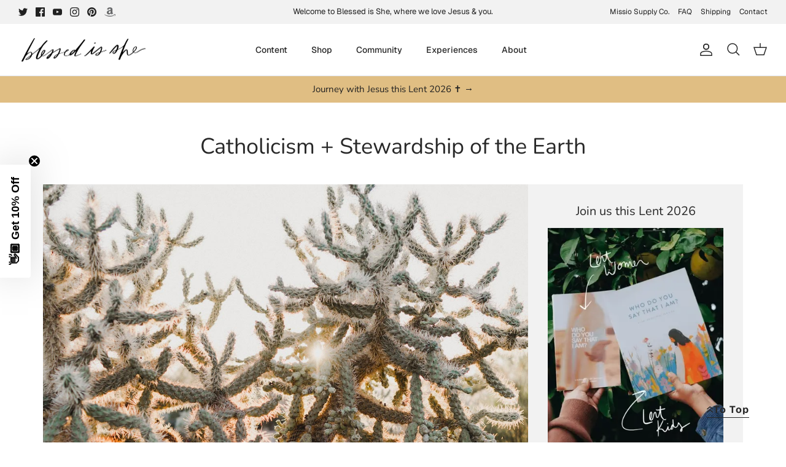

--- FILE ---
content_type: text/json
request_url: https://conf.config-security.com/model
body_size: 83
content:
{"title":"recommendation AI model (keras)","structure":"release_id=0x50:21:61:21:77:7d:52:4d:7f:27:4a:3f:67:5f:34:5c:39:22:79:73:24:5b:5d:24:64:33:55:66:7c;keras;y9ej0vw0xhgkhggdw3i27jbpu12iaemd7getu18piawks0d05ifstk28x4bg5vzd21v7s0n2","weights":"../weights/50216121.h5","biases":"../biases/50216121.h5"}

--- FILE ---
content_type: text/javascript
request_url: https://cdn.shopify.com/extensions/019bde9b-ec85-74c8-a198-8278afe00c90/powerful-form-builder-274/assets/globo.formbuilder.bundle.a54a19ceaaf2.js
body_size: -625
content:
"use strict";(self.webpackChunkgloboFormbuilder=self.webpackChunkgloboFormbuilder||[]).push([[39],{3520:(e,b,l)=>{l.r(b)}}]);